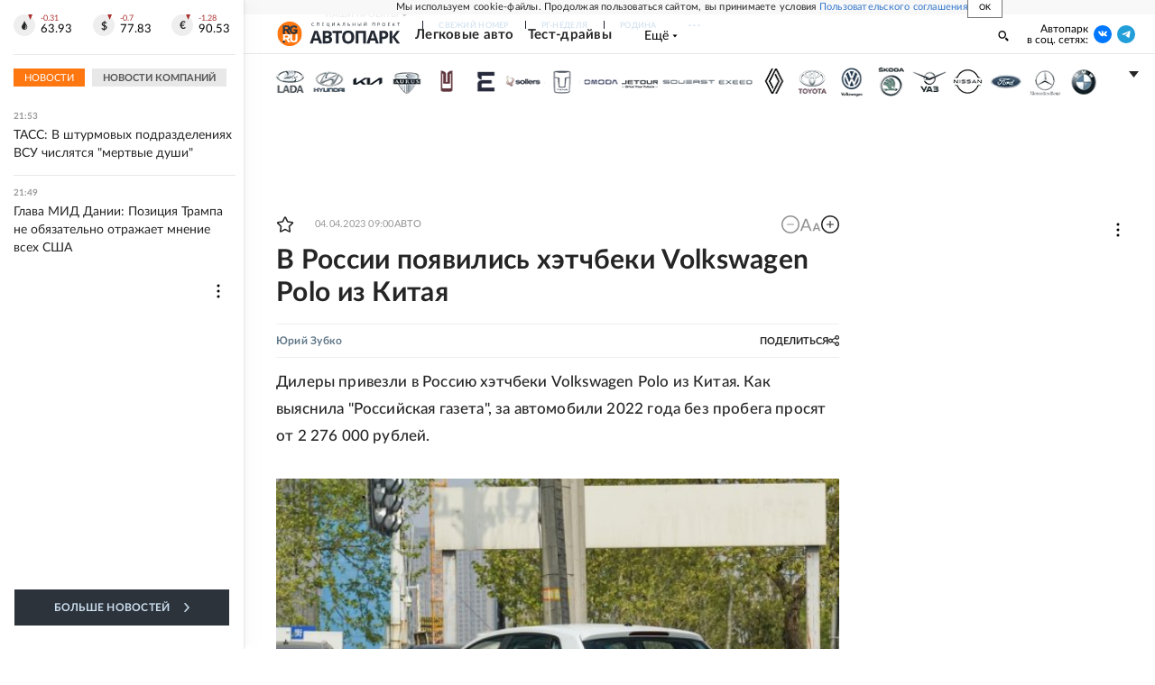

--- FILE ---
content_type: text/html
request_url: https://tns-counter.ru/nc01a**R%3Eundefined*rg_ru/ru/UTF-8/tmsec=mx3_rg_ru/346004454***
body_size: 17
content:
883E760E696D323FG1768763967:883E760E696D323FG1768763967